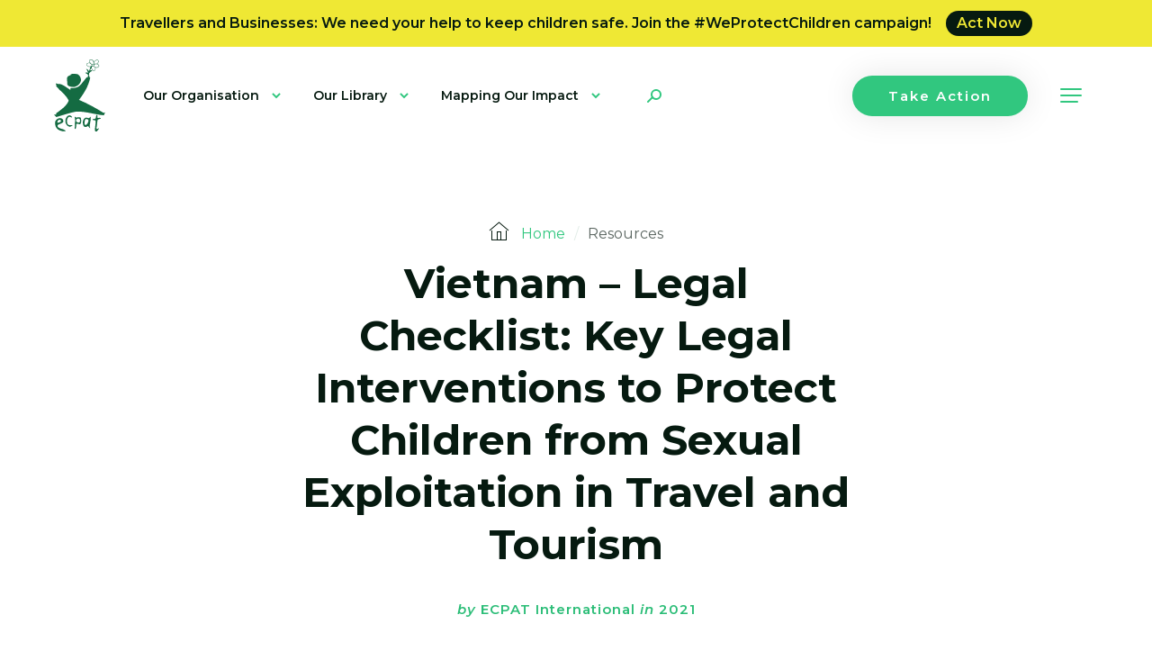

--- FILE ---
content_type: text/html; charset=UTF-8
request_url: https://ecpat.org/resource/vietnam-key-legal-interventions-to-protect-children-from-sexual-exploitation-in-travel-and-tourism/
body_size: 14643
content:
<!DOCTYPE html>
<html data-wf-page="6051feb1e7eae2121e3f98a6" data-wf-site="6051feb1e7eae2731a3f989c" lang="en-US">
<head>
	<meta content="wpcare-status-ok" name="wpcare-monitor">
	<meta charset="UTF-8">
	<meta content="width=device-width, initial-scale=1" name="viewport">
	<link rel="profile" href="https://gmpg.org/xfn/11">

	<meta name='robots' content='index, follow, max-image-preview:large, max-snippet:-1, max-video-preview:-1' />

	<!-- This site is optimized with the Yoast SEO plugin v26.8 - https://yoast.com/product/yoast-seo-wordpress/ -->
	<title>Vietnam - Legal Checklist: Key Legal Interventions to Protect Children from Sexual Exploitation in Travel and Tourism - ECPAT</title>
	<link rel="canonical" href="https://ecpat.org/resource/vietnam-key-legal-interventions-to-protect-children-from-sexual-exploitation-in-travel-and-tourism/" />
	<meta property="og:locale" content="en_US" />
	<meta property="og:type" content="article" />
	<meta property="og:title" content="Vietnam - Legal Checklist: Key Legal Interventions to Protect Children from Sexual Exploitation in Travel and Tourism - ECPAT" />
	<meta property="og:description" content="The results of Vietnam&#8217;s assessment using the ECPAT&#8217;s &#8216;Legal Checklist on Key Legal Interventions to Prevent Sexual Exploitation of Children in Travel and Tourism&#8217;. It provides guidance for the government of Vietnam on measures to improve their national legal framework on this topic." />
	<meta property="og:url" content="https://ecpat.org/resource/vietnam-key-legal-interventions-to-protect-children-from-sexual-exploitation-in-travel-and-tourism/" />
	<meta property="og:site_name" content="ECPAT" />
	<meta property="article:modified_time" content="2022-10-04T15:29:42+00:00" />
	<meta property="og:image" content="https://ecpat.org/wp-content/uploads/2021/10/legal-checklist-thumb.png" />
	<meta property="og:image:width" content="530" />
	<meta property="og:image:height" content="802" />
	<meta property="og:image:type" content="image/png" />
	<meta name="twitter:card" content="summary_large_image" />
	<meta name="twitter:label1" content="Est. reading time" />
	<meta name="twitter:data1" content="1 minute" />
	<script type="application/ld+json" class="yoast-schema-graph">{"@context":"https://schema.org","@graph":[{"@type":"WebPage","@id":"https://ecpat.org/resource/vietnam-key-legal-interventions-to-protect-children-from-sexual-exploitation-in-travel-and-tourism/","url":"https://ecpat.org/resource/vietnam-key-legal-interventions-to-protect-children-from-sexual-exploitation-in-travel-and-tourism/","name":"Vietnam - Legal Checklist: Key Legal Interventions to Protect Children from Sexual Exploitation in Travel and Tourism - ECPAT","isPartOf":{"@id":"https://ecpat.org/#website"},"primaryImageOfPage":{"@id":"https://ecpat.org/resource/vietnam-key-legal-interventions-to-protect-children-from-sexual-exploitation-in-travel-and-tourism/#primaryimage"},"image":{"@id":"https://ecpat.org/resource/vietnam-key-legal-interventions-to-protect-children-from-sexual-exploitation-in-travel-and-tourism/#primaryimage"},"thumbnailUrl":"https://ecpat.org/wp-content/uploads/2021/10/legal-checklist-thumb.png","datePublished":"2021-10-15T22:15:21+00:00","dateModified":"2022-10-04T15:29:42+00:00","breadcrumb":{"@id":"https://ecpat.org/resource/vietnam-key-legal-interventions-to-protect-children-from-sexual-exploitation-in-travel-and-tourism/#breadcrumb"},"inLanguage":"en-US","potentialAction":[{"@type":"ReadAction","target":["https://ecpat.org/resource/vietnam-key-legal-interventions-to-protect-children-from-sexual-exploitation-in-travel-and-tourism/"]}]},{"@type":"ImageObject","inLanguage":"en-US","@id":"https://ecpat.org/resource/vietnam-key-legal-interventions-to-protect-children-from-sexual-exploitation-in-travel-and-tourism/#primaryimage","url":"https://ecpat.org/wp-content/uploads/2021/10/legal-checklist-thumb.png","contentUrl":"https://ecpat.org/wp-content/uploads/2021/10/legal-checklist-thumb.png","width":530,"height":802},{"@type":"BreadcrumbList","@id":"https://ecpat.org/resource/vietnam-key-legal-interventions-to-protect-children-from-sexual-exploitation-in-travel-and-tourism/#breadcrumb","itemListElement":[{"@type":"ListItem","position":1,"name":"Home","item":"https://ecpat.org/"},{"@type":"ListItem","position":2,"name":"Vietnam &#8211; Legal Checklist: Key Legal Interventions to Protect Children from Sexual Exploitation in Travel and Tourism"}]},{"@type":"WebSite","@id":"https://ecpat.org/#website","url":"https://ecpat.org/","name":"ECPAT","description":"","potentialAction":[{"@type":"SearchAction","target":{"@type":"EntryPoint","urlTemplate":"https://ecpat.org/?s={search_term_string}"},"query-input":{"@type":"PropertyValueSpecification","valueRequired":true,"valueName":"search_term_string"}}],"inLanguage":"en-US"}]}</script>
	<!-- / Yoast SEO plugin. -->


<link rel='dns-prefetch' href='//challenges.cloudflare.com' />
<link rel="alternate" type="application/rss+xml" title="ECPAT &raquo; Feed" href="https://ecpat.org/feed/" />
<link rel="alternate" title="oEmbed (JSON)" type="application/json+oembed" href="https://ecpat.org/wp-json/oembed/1.0/embed?url=https%3A%2F%2Fecpat.org%2Fresource%2Fvietnam-key-legal-interventions-to-protect-children-from-sexual-exploitation-in-travel-and-tourism%2F" />
<link rel="alternate" title="oEmbed (XML)" type="text/xml+oembed" href="https://ecpat.org/wp-json/oembed/1.0/embed?url=https%3A%2F%2Fecpat.org%2Fresource%2Fvietnam-key-legal-interventions-to-protect-children-from-sexual-exploitation-in-travel-and-tourism%2F&#038;format=xml" />
<style id='wp-img-auto-sizes-contain-inline-css' type='text/css'>
img:is([sizes=auto i],[sizes^="auto," i]){contain-intrinsic-size:3000px 1500px}
/*# sourceURL=wp-img-auto-sizes-contain-inline-css */
</style>
<style id='wp-emoji-styles-inline-css' type='text/css'>

	img.wp-smiley, img.emoji {
		display: inline !important;
		border: none !important;
		box-shadow: none !important;
		height: 1em !important;
		width: 1em !important;
		margin: 0 0.07em !important;
		vertical-align: -0.1em !important;
		background: none !important;
		padding: 0 !important;
	}
/*# sourceURL=wp-emoji-styles-inline-css */
</style>
<style id='wp-block-library-inline-css' type='text/css'>
:root{--wp-block-synced-color:#7a00df;--wp-block-synced-color--rgb:122,0,223;--wp-bound-block-color:var(--wp-block-synced-color);--wp-editor-canvas-background:#ddd;--wp-admin-theme-color:#007cba;--wp-admin-theme-color--rgb:0,124,186;--wp-admin-theme-color-darker-10:#006ba1;--wp-admin-theme-color-darker-10--rgb:0,107,160.5;--wp-admin-theme-color-darker-20:#005a87;--wp-admin-theme-color-darker-20--rgb:0,90,135;--wp-admin-border-width-focus:2px}@media (min-resolution:192dpi){:root{--wp-admin-border-width-focus:1.5px}}.wp-element-button{cursor:pointer}:root .has-very-light-gray-background-color{background-color:#eee}:root .has-very-dark-gray-background-color{background-color:#313131}:root .has-very-light-gray-color{color:#eee}:root .has-very-dark-gray-color{color:#313131}:root .has-vivid-green-cyan-to-vivid-cyan-blue-gradient-background{background:linear-gradient(135deg,#00d084,#0693e3)}:root .has-purple-crush-gradient-background{background:linear-gradient(135deg,#34e2e4,#4721fb 50%,#ab1dfe)}:root .has-hazy-dawn-gradient-background{background:linear-gradient(135deg,#faaca8,#dad0ec)}:root .has-subdued-olive-gradient-background{background:linear-gradient(135deg,#fafae1,#67a671)}:root .has-atomic-cream-gradient-background{background:linear-gradient(135deg,#fdd79a,#004a59)}:root .has-nightshade-gradient-background{background:linear-gradient(135deg,#330968,#31cdcf)}:root .has-midnight-gradient-background{background:linear-gradient(135deg,#020381,#2874fc)}:root{--wp--preset--font-size--normal:16px;--wp--preset--font-size--huge:42px}.has-regular-font-size{font-size:1em}.has-larger-font-size{font-size:2.625em}.has-normal-font-size{font-size:var(--wp--preset--font-size--normal)}.has-huge-font-size{font-size:var(--wp--preset--font-size--huge)}.has-text-align-center{text-align:center}.has-text-align-left{text-align:left}.has-text-align-right{text-align:right}.has-fit-text{white-space:nowrap!important}#end-resizable-editor-section{display:none}.aligncenter{clear:both}.items-justified-left{justify-content:flex-start}.items-justified-center{justify-content:center}.items-justified-right{justify-content:flex-end}.items-justified-space-between{justify-content:space-between}.screen-reader-text{border:0;clip-path:inset(50%);height:1px;margin:-1px;overflow:hidden;padding:0;position:absolute;width:1px;word-wrap:normal!important}.screen-reader-text:focus{background-color:#ddd;clip-path:none;color:#444;display:block;font-size:1em;height:auto;left:5px;line-height:normal;padding:15px 23px 14px;text-decoration:none;top:5px;width:auto;z-index:100000}html :where(.has-border-color){border-style:solid}html :where([style*=border-top-color]){border-top-style:solid}html :where([style*=border-right-color]){border-right-style:solid}html :where([style*=border-bottom-color]){border-bottom-style:solid}html :where([style*=border-left-color]){border-left-style:solid}html :where([style*=border-width]){border-style:solid}html :where([style*=border-top-width]){border-top-style:solid}html :where([style*=border-right-width]){border-right-style:solid}html :where([style*=border-bottom-width]){border-bottom-style:solid}html :where([style*=border-left-width]){border-left-style:solid}html :where(img[class*=wp-image-]){height:auto;max-width:100%}:where(figure){margin:0 0 1em}html :where(.is-position-sticky){--wp-admin--admin-bar--position-offset:var(--wp-admin--admin-bar--height,0px)}@media screen and (max-width:600px){html :where(.is-position-sticky){--wp-admin--admin-bar--position-offset:0px}}

/*# sourceURL=wp-block-library-inline-css */
</style><style id='global-styles-inline-css' type='text/css'>
:root{--wp--preset--aspect-ratio--square: 1;--wp--preset--aspect-ratio--4-3: 4/3;--wp--preset--aspect-ratio--3-4: 3/4;--wp--preset--aspect-ratio--3-2: 3/2;--wp--preset--aspect-ratio--2-3: 2/3;--wp--preset--aspect-ratio--16-9: 16/9;--wp--preset--aspect-ratio--9-16: 9/16;--wp--preset--color--black: #000000;--wp--preset--color--cyan-bluish-gray: #abb8c3;--wp--preset--color--white: #ffffff;--wp--preset--color--pale-pink: #f78da7;--wp--preset--color--vivid-red: #cf2e2e;--wp--preset--color--luminous-vivid-orange: #ff6900;--wp--preset--color--luminous-vivid-amber: #fcb900;--wp--preset--color--light-green-cyan: #7bdcb5;--wp--preset--color--vivid-green-cyan: #00d084;--wp--preset--color--pale-cyan-blue: #8ed1fc;--wp--preset--color--vivid-cyan-blue: #0693e3;--wp--preset--color--vivid-purple: #9b51e0;--wp--preset--gradient--vivid-cyan-blue-to-vivid-purple: linear-gradient(135deg,rgb(6,147,227) 0%,rgb(155,81,224) 100%);--wp--preset--gradient--light-green-cyan-to-vivid-green-cyan: linear-gradient(135deg,rgb(122,220,180) 0%,rgb(0,208,130) 100%);--wp--preset--gradient--luminous-vivid-amber-to-luminous-vivid-orange: linear-gradient(135deg,rgb(252,185,0) 0%,rgb(255,105,0) 100%);--wp--preset--gradient--luminous-vivid-orange-to-vivid-red: linear-gradient(135deg,rgb(255,105,0) 0%,rgb(207,46,46) 100%);--wp--preset--gradient--very-light-gray-to-cyan-bluish-gray: linear-gradient(135deg,rgb(238,238,238) 0%,rgb(169,184,195) 100%);--wp--preset--gradient--cool-to-warm-spectrum: linear-gradient(135deg,rgb(74,234,220) 0%,rgb(151,120,209) 20%,rgb(207,42,186) 40%,rgb(238,44,130) 60%,rgb(251,105,98) 80%,rgb(254,248,76) 100%);--wp--preset--gradient--blush-light-purple: linear-gradient(135deg,rgb(255,206,236) 0%,rgb(152,150,240) 100%);--wp--preset--gradient--blush-bordeaux: linear-gradient(135deg,rgb(254,205,165) 0%,rgb(254,45,45) 50%,rgb(107,0,62) 100%);--wp--preset--gradient--luminous-dusk: linear-gradient(135deg,rgb(255,203,112) 0%,rgb(199,81,192) 50%,rgb(65,88,208) 100%);--wp--preset--gradient--pale-ocean: linear-gradient(135deg,rgb(255,245,203) 0%,rgb(182,227,212) 50%,rgb(51,167,181) 100%);--wp--preset--gradient--electric-grass: linear-gradient(135deg,rgb(202,248,128) 0%,rgb(113,206,126) 100%);--wp--preset--gradient--midnight: linear-gradient(135deg,rgb(2,3,129) 0%,rgb(40,116,252) 100%);--wp--preset--font-size--small: 13px;--wp--preset--font-size--medium: 20px;--wp--preset--font-size--large: 36px;--wp--preset--font-size--x-large: 42px;--wp--preset--spacing--20: 0.44rem;--wp--preset--spacing--30: 0.67rem;--wp--preset--spacing--40: 1rem;--wp--preset--spacing--50: 1.5rem;--wp--preset--spacing--60: 2.25rem;--wp--preset--spacing--70: 3.38rem;--wp--preset--spacing--80: 5.06rem;--wp--preset--shadow--natural: 6px 6px 9px rgba(0, 0, 0, 0.2);--wp--preset--shadow--deep: 12px 12px 50px rgba(0, 0, 0, 0.4);--wp--preset--shadow--sharp: 6px 6px 0px rgba(0, 0, 0, 0.2);--wp--preset--shadow--outlined: 6px 6px 0px -3px rgb(255, 255, 255), 6px 6px rgb(0, 0, 0);--wp--preset--shadow--crisp: 6px 6px 0px rgb(0, 0, 0);}:where(.is-layout-flex){gap: 0.5em;}:where(.is-layout-grid){gap: 0.5em;}body .is-layout-flex{display: flex;}.is-layout-flex{flex-wrap: wrap;align-items: center;}.is-layout-flex > :is(*, div){margin: 0;}body .is-layout-grid{display: grid;}.is-layout-grid > :is(*, div){margin: 0;}:where(.wp-block-columns.is-layout-flex){gap: 2em;}:where(.wp-block-columns.is-layout-grid){gap: 2em;}:where(.wp-block-post-template.is-layout-flex){gap: 1.25em;}:where(.wp-block-post-template.is-layout-grid){gap: 1.25em;}.has-black-color{color: var(--wp--preset--color--black) !important;}.has-cyan-bluish-gray-color{color: var(--wp--preset--color--cyan-bluish-gray) !important;}.has-white-color{color: var(--wp--preset--color--white) !important;}.has-pale-pink-color{color: var(--wp--preset--color--pale-pink) !important;}.has-vivid-red-color{color: var(--wp--preset--color--vivid-red) !important;}.has-luminous-vivid-orange-color{color: var(--wp--preset--color--luminous-vivid-orange) !important;}.has-luminous-vivid-amber-color{color: var(--wp--preset--color--luminous-vivid-amber) !important;}.has-light-green-cyan-color{color: var(--wp--preset--color--light-green-cyan) !important;}.has-vivid-green-cyan-color{color: var(--wp--preset--color--vivid-green-cyan) !important;}.has-pale-cyan-blue-color{color: var(--wp--preset--color--pale-cyan-blue) !important;}.has-vivid-cyan-blue-color{color: var(--wp--preset--color--vivid-cyan-blue) !important;}.has-vivid-purple-color{color: var(--wp--preset--color--vivid-purple) !important;}.has-black-background-color{background-color: var(--wp--preset--color--black) !important;}.has-cyan-bluish-gray-background-color{background-color: var(--wp--preset--color--cyan-bluish-gray) !important;}.has-white-background-color{background-color: var(--wp--preset--color--white) !important;}.has-pale-pink-background-color{background-color: var(--wp--preset--color--pale-pink) !important;}.has-vivid-red-background-color{background-color: var(--wp--preset--color--vivid-red) !important;}.has-luminous-vivid-orange-background-color{background-color: var(--wp--preset--color--luminous-vivid-orange) !important;}.has-luminous-vivid-amber-background-color{background-color: var(--wp--preset--color--luminous-vivid-amber) !important;}.has-light-green-cyan-background-color{background-color: var(--wp--preset--color--light-green-cyan) !important;}.has-vivid-green-cyan-background-color{background-color: var(--wp--preset--color--vivid-green-cyan) !important;}.has-pale-cyan-blue-background-color{background-color: var(--wp--preset--color--pale-cyan-blue) !important;}.has-vivid-cyan-blue-background-color{background-color: var(--wp--preset--color--vivid-cyan-blue) !important;}.has-vivid-purple-background-color{background-color: var(--wp--preset--color--vivid-purple) !important;}.has-black-border-color{border-color: var(--wp--preset--color--black) !important;}.has-cyan-bluish-gray-border-color{border-color: var(--wp--preset--color--cyan-bluish-gray) !important;}.has-white-border-color{border-color: var(--wp--preset--color--white) !important;}.has-pale-pink-border-color{border-color: var(--wp--preset--color--pale-pink) !important;}.has-vivid-red-border-color{border-color: var(--wp--preset--color--vivid-red) !important;}.has-luminous-vivid-orange-border-color{border-color: var(--wp--preset--color--luminous-vivid-orange) !important;}.has-luminous-vivid-amber-border-color{border-color: var(--wp--preset--color--luminous-vivid-amber) !important;}.has-light-green-cyan-border-color{border-color: var(--wp--preset--color--light-green-cyan) !important;}.has-vivid-green-cyan-border-color{border-color: var(--wp--preset--color--vivid-green-cyan) !important;}.has-pale-cyan-blue-border-color{border-color: var(--wp--preset--color--pale-cyan-blue) !important;}.has-vivid-cyan-blue-border-color{border-color: var(--wp--preset--color--vivid-cyan-blue) !important;}.has-vivid-purple-border-color{border-color: var(--wp--preset--color--vivid-purple) !important;}.has-vivid-cyan-blue-to-vivid-purple-gradient-background{background: var(--wp--preset--gradient--vivid-cyan-blue-to-vivid-purple) !important;}.has-light-green-cyan-to-vivid-green-cyan-gradient-background{background: var(--wp--preset--gradient--light-green-cyan-to-vivid-green-cyan) !important;}.has-luminous-vivid-amber-to-luminous-vivid-orange-gradient-background{background: var(--wp--preset--gradient--luminous-vivid-amber-to-luminous-vivid-orange) !important;}.has-luminous-vivid-orange-to-vivid-red-gradient-background{background: var(--wp--preset--gradient--luminous-vivid-orange-to-vivid-red) !important;}.has-very-light-gray-to-cyan-bluish-gray-gradient-background{background: var(--wp--preset--gradient--very-light-gray-to-cyan-bluish-gray) !important;}.has-cool-to-warm-spectrum-gradient-background{background: var(--wp--preset--gradient--cool-to-warm-spectrum) !important;}.has-blush-light-purple-gradient-background{background: var(--wp--preset--gradient--blush-light-purple) !important;}.has-blush-bordeaux-gradient-background{background: var(--wp--preset--gradient--blush-bordeaux) !important;}.has-luminous-dusk-gradient-background{background: var(--wp--preset--gradient--luminous-dusk) !important;}.has-pale-ocean-gradient-background{background: var(--wp--preset--gradient--pale-ocean) !important;}.has-electric-grass-gradient-background{background: var(--wp--preset--gradient--electric-grass) !important;}.has-midnight-gradient-background{background: var(--wp--preset--gradient--midnight) !important;}.has-small-font-size{font-size: var(--wp--preset--font-size--small) !important;}.has-medium-font-size{font-size: var(--wp--preset--font-size--medium) !important;}.has-large-font-size{font-size: var(--wp--preset--font-size--large) !important;}.has-x-large-font-size{font-size: var(--wp--preset--font-size--x-large) !important;}
/*# sourceURL=global-styles-inline-css */
</style>

<style id='classic-theme-styles-inline-css' type='text/css'>
/*! This file is auto-generated */
.wp-block-button__link{color:#fff;background-color:#32373c;border-radius:9999px;box-shadow:none;text-decoration:none;padding:calc(.667em + 2px) calc(1.333em + 2px);font-size:1.125em}.wp-block-file__button{background:#32373c;color:#fff;text-decoration:none}
/*# sourceURL=/wp-includes/css/classic-themes.min.css */
</style>
<link rel='stylesheet' id='contact-form-7-css' href='https://ecpat.org/wp-content/plugins/contact-form-7/includes/css/styles.css?ver=6.1.4' type='text/css' media='all' />
<link rel='stylesheet' id='ecp-style-css' href='https://ecpat.org/wp-content/themes/ecp/style.css?ver=1.0.0' type='text/css' media='all' />
<script type="text/javascript" src="https://ecpat.org/wp-includes/js/jquery/jquery.min.js?ver=3.7.1" id="jquery-core-js"></script>
<script type="text/javascript" src="https://ecpat.org/wp-includes/js/jquery/jquery-migrate.min.js?ver=3.4.1" id="jquery-migrate-js"></script>
<link rel="https://api.w.org/" href="https://ecpat.org/wp-json/" /><link rel="EditURI" type="application/rsd+xml" title="RSD" href="https://ecpat.org/xmlrpc.php?rsd" />

<link rel='shortlink' href='https://ecpat.org/?p=12487' />

<script>window.LOSiteId = '23ac909d';</script><script async defer src='https://tools.luckyorange.com/core/lo.js'></script>		<style type="text/css" id="wp-custom-css">
			:root {
    --ecpat-green: #026943;
    --ecpat-dark-blue: #07095F;
    --ecpat-orange: #FE602F;
    --ecpat-blue: #321FD0;
    --ecpat-yellow: #FFCC0A;
    --ecpat-light-blue: #89BAE8;
    --ecpat-pink: #E4ABC1;
    --ecpat-light-green: #34A966;
    --ecpat-alt-blue: #35B8C4;
    --myths-green: #9bd5c2;
    --myths-blue: #154273;
}

#terminology-guidelines {
    display: flex;
    flex-direction: column;
    align-items: center;
    background-color: var(--ecpat-dark-blue);
    padding: 1rem;
    @media (min-width: 600px) {
        padding: 2rem;
    }
    > * {
        max-width: 1300px;
    }
    h1, h2, h3, h4, h5, h6 {
        color: white;
    }
    .mainhead {
        color: white;
    }
    .subhead {
        color: var(--ecpat-alt-blue);
    }
    .hero {
        display: flex;
        flex-direction: row;
        flex-wrap: wrap;
        @media (min-width: 600px) {
            flex-wrap: nowrap;
        }
        h1 {
            display: inline-block;
            text-transform: uppercase;
            font-size: 2.4rem;
            line-height: 1;
            @media (min-width: 600px) {
                font-size: 3.6rem;
                margin-right: 2.5rem;
            }
        }
        .hero-image {
            img {
                max-height: 250px;
            }
        }
    }
    .main-content {
        display: flex;
        flex-direction: column;
        @media (max-width: 1000px) {
            > * {
                margin-top: 1rem;
            }
        }
        @media (min-width: 1000px) {
            display: grid;
            grid-row-gap: 1rem;
            grid-column-gap: 1rem;
            align-items: center;
            justify-content: center;
            grid-template-columns: 200px auto auto;
            grid-template-rows: repeat(5, auto);
            > * {
                padding: 0 1rem;
            }
        }
        .section-heading {
            justify-self: start;
        }
        .section-image {
            justify-self: center;
            margin: 0 auto;
        }
        .section-text {
            justify-self: start;
        }
        .fullwidth {
            grid-column-start: span 3;
            justify-self: center;
            margin: 0 auto;
        }
        img {
            max-width: 200px;
        }
    }
    section.content {
        display: flex;
        flex-direction: row;
        flex-wrap: wrap;
        align-items: flex-start;
        align-content: center;
        justify-content: center;
        @media (min-width: 600px) {
            flex-wrap: nowrap;
        }
        > * {
            display: inline-block;
            margin-top: 1rem;
            border-radius: 8px;
        }
    }
    .section-heading {
        flex-grow: 1;
        max-width: 600px;
        font-size: 2rem;
        font-weight: bold;
        text-transform: uppercase;
        line-height: 1;
        color: white;
        .alt-colour {
            color: var(--ecpat-alt-blue);
        }
        @media (min-width: 600px) {
            font-size: 3rem;
        }
    }
    .section-text {
        max-width: 600px;
        font-size: 1.4rem;
        flex-grow: 2;
    }
    h2 {
        text-transform: uppercase;
    }
    p {
        color: white;
        font-size: 1.2rem;
    }
    a {
        color: var(--ecpat-alt-blue);
    }
    a.download-btn {
        cursor: pointer;
        display: inline-block;
        margin: 1rem 0;
        background-color: var(--ecpat-yellow);
        padding: 1rem 1.5rem;
        border-radius: 1.5rem;
        color: var(--ecpat-dark-blue);
        font-size: 1rem;
        text-transform: uppercase;
        text-decoration: none;
        @media (min-width: 420px) {
            font-size: 1.2rem;
        }
        @media (min-width: 600px) {
            font-size: 1.6rem;
        }
    }
    .logos {
        max-width: 1100px;
        margin: 1.5rem auto;
        text-align: center;
        h3 {
            font-size: 1.5rem;
            @media (min-width: 600px) {
                font-size: 2rem;
            }
        }
        .core-group {
            background-color: white;
            margin-bottom: 1rem;
            padding: 0 1rem;
            @media (min-width: 600px) {
                padding: 1rem;
            }
            .core-group-hero {
                margin-bottom: 1.5rem;
                img {
                    height: 200px;
                    margin: 1rem 2rem 0 2rem;
                }
            }
            .core-group-members {
                display: flex;
                flex-flow: row wrap;
                align-items: center;
                justify-content: center;
                margin-bottom: 1rem;
                @media (min-width: 1000px) {
                    flex-wrap: nowrap;
                }
                img {
                    height: 100px;
                    margin: 1rem 2rem;
                }
            }
        }
        .logo-slider {
            margin-bottom: 1rem;
            padding: 1rem;
            background-color: white;
            .logo-track {
                display: flex;
                flex-flow: row wrap;
                align-items: center;
                justify-content: center;
                img {
                    height: 80px;
                    margin: 1rem 2rem;
                }
            }
        }
    }
}

#myths-page {
    display: flex;
    flex-direction: column;
    align-items: center;
    background-color: var(--myths-green);
    padding: 0.5rem;
    @media (min-width: 600px) {
        padding: 2rem;
    }
    > * {
        width: 100%;
        max-width: 1300px;
    }

    h1, h2, h3, h4, h5, h6 {
        font-family: "Exo", "Montserrat", sans-serif;
        font-optical-sizing: auto;
        font-weight: 700;
        color: var(--myths-blue);
    }

    p {
        font-family: "Exo", "Montserrat", sans-serif;
        font-optical-sizing: auto;
        font-size: 1.2rem;
        font-weight: 500;
        color: var(--myths-blue);
    }

    section {
        a.download-btn {
            margin: auto;
        }
    }    

    section.banner {
        width: 100%;
        flex-grow: 1;
        background-color: var(--myths-blue);
        color: var(--myths-green);
        h1 {
            color: var(--myths-green);
            text-align: center;
        }
    }

    .btn-container {
        display: flex;
        margin: 0.5rem;
    }

    a.download-btn {
        cursor: pointer;
        display: inline-block;
        margin: 1rem 0;
        background-color: var(--myths-blue);
        padding: 1rem 1.5rem;
        border-radius: 1.5rem;
        color: var(--myths-green);
        font-size: 1rem;
        font-weight: 600;
        text-transform: uppercase;
        text-decoration: none;
        @media (min-width: 420px) {
            font-size: 1.2rem;
        }
        @media (min-width: 600px) {
            font-size: 1.6rem;
        }
    }

    .logos {
        display: flex;
        flex-direction: column;
        align-items: center;
        background-color: var(--myths-blue);
        padding: 0.5rem;
        @media (min-width: 600px) {
            padding: 1rem;
        }
        @media (min-width: 760px) {
            img#dtz {
                max-width: 650px;
            }
        }
    }

    .swipers {
        display: flex;
        flex-flow: row wrap;
        align-items: flex-start;
        justify-content: center;

        .swiper {
            max-width: 400px;
            height: 100%;
            margin: 0.5rem 1rem;
            @media (min-width: 760px) {
                margin: 1rem;
            }

            .swiper-wrapper {
                cursor: grab;
                /* max-width: 400px; */
                /* margin: 0.5rem 1rem; */
                /* @media (min-width: 760px) {
                    margin: 1rem;
                } */
            }

            .swiper-slide {
                text-align: center;
                font-size: 18px;
                background: #fff;
                display: flex;
                justify-content: center;
                align-items: center;

                img {
                    display: block;
                    width: 100%;
                    height: 100%;
                    object-fit: cover;
                }
            }
        }
    }

    swiper-container {
        cursor: grab;
        width: 400px;
        margin: 0.5rem 1rem;
        @media (min-width: 760px) {
            margin: 1rem;
        }
    }

    swiper-slide {
        text-align: center;
        font-size: 18px;
        background: #fff;
        display: flex;
        justify-content: center;
        align-items: center;

        img {
            display: block;
            width: 100%;
            height: 100%;
            object-fit: cover;
        }
    }

    .swiper-button-next.swiper-button-disabled, .swiper-button-prev.swiper-button-disabled {
        opacity: 0 !important;
    }

    .mobile {
        display: block;
    }
    .desktop {
        display: none;
    }
    @media (min-width: 760px) {
        .mobile {
            display: none;
        }
        .desktop {
            display: block;
        }
    }
}		</style>
		
	<link href="https://ecpat.org/wp-content/themes/ecp/css/normalize.css" rel="stylesheet" type="text/css">
	<link href="https://ecpat.org/wp-content/themes/ecp/css/components.css" rel="stylesheet" type="text/css">
	<link href="https://ecpat.org/wp-content/themes/ecp/css/ecpat.css?v=1.18" rel="stylesheet" type="text/css">
	<link href="https://ecpat.org/wp-content/themes/ecp/css/wp.css?v=1.18" rel="stylesheet" type="text/css">

	<script src="https://ajax.googleapis.com/ajax/libs/webfont/1.6.26/webfont.js" type="text/javascript"></script>
	<script type="text/javascript">WebFont.load({ google: { families: ["Montserrat:100,100italic,200,200italic,300,300italic,400,400italic,500,500italic,600,600italic,700,700italic,800,800italic,900,900italic"] }});</script>
	<!-- [if lt IE 9]><script src="https://cdnjs.cloudflare.com/ajax/libs/html5shiv/3.7.3/html5shiv.min.js" type="text/javascript"></script><![endif] -->
	<script type="text/javascript">!function(o,c){var n=c.documentElement,t=" w-mod-";n.className+=t+"js",("ontouchstart"in o||o.DocumentTouch&&c instanceof DocumentTouch)&&(n.className+=t+"touch")}(window,document);</script>

	<link href="https://ecpat.org/wp-content/themes/ecp/images/favicon.png" rel="shortcut icon" type="image/x-icon">
	<link href="https://ecpat.org/wp-content/themes/ecp/images/webclip.png" rel="apple-touch-icon">

	<!-- Google tag (gtag.js) -->
	<script async src="https://www.googletagmanager.com/gtag/js?id=AW-618177444"></script>
	<script>
	window.dataLayer = window.dataLayer || [];
	function gtag(){dataLayer.push(arguments);}
	gtag('js', new Date());
	gtag('config', 'AW-618177444');
	</script>

</head>

<body class="wp-singular resource-template-default single single-resource postid-12487 wp-theme-ecp">

	


	
		<div class="modal-wrap">
			<div class="modal-window"></div>

			<div class="modal-close-button">
				<img src="https://ecpat.org/wp-content/themes/ecp/images/Rest-icon-white.png" loading="lazy" alt="" class="rotate-on-hover">
			</div>
		</div>



		
			<div class="notification-bar">
				<div>
					Travellers and Businesses: We need your help to keep children safe. Join the #WeProtectChildren campaign!
											<a href="https://ecpat.org/fifa-2026-join-the-team-protecting-children/" target="_blank" class="notification-button">Act Now</a>
					
				</div>
			</div>

		


		
		<nav id="Top" class="top-bar">
			<div class="search-bar ">
				<div class="form-block w-form">
					<form class="form" method="get" action="https://ecpat.org/">
						<div class="form-item-wrap in-search-bar">
							<input type="text" class="text-field transparent w-input " maxlength="256" name="s" value="" placeholder="Enter your search">
							<input type="submit" class="form-arrow-button w-inline-block" value="Search">
						</div>
					</form>
				</div>
			</div>



			<div class="nav-bar ">
				<div class="main-nav-wrap">
					<a href="https://ecpat.org/" class="logo-link w-inline-block">
						<img src="https://ecpat.org/wp-content/themes/ecp/images/ECPAT-logo.svg" loading="lazy" alt="ECPAT" class="logo-img">
					</a>



					<div class="main-nav ">

						<div class="nav-dropdown-link"><a href="https://ecpat.org/about-ecpat/" class="nav-dropdown-trigger w-inline-block "><div>Our Organisation</div></a><div class="nav-dropdown-content"><a href="https://ecpat.org/about-us/" class="child-link  menu-item menu-item-type-post_type menu-item-object-page">About Us</a><a href="/our-members/" class="child-link  menu-item menu-item-type-custom menu-item-object-custom">Our Members</a><a href="https://ecpat.org/board-staff/" class="child-link  menu-item menu-item-type-post_type menu-item-object-page">Board &#038; Staff</a><a href="https://ecpat.org/governance-and-statutes/" class="child-link  menu-item menu-item-type-post_type menu-item-object-page">Governance and Statutes</a><a href="https://ecpat.org/annual-reports-finances/" class="child-link  menu-item menu-item-type-post_type menu-item-object-page">Annual Reports &#038; Finances</a><a href="https://ecpat.org/membership-with-ecpat/" class="child-link  menu-item menu-item-type-post_type menu-item-object-page">Membership with ECPAT</a></div></div><div class="nav-dropdown-link"><a href="https://ecpat.org/resources/" class="nav-dropdown-trigger w-inline-block "><div>Our Library</div></a><div class="nav-dropdown-content"><a href="https://ecpat.org/search-our-library/" class="child-link  menu-item menu-item-type-post_type menu-item-object-page">Search Our Library</a><a href="https://ecpat.org/countries/" class="child-link  menu-item menu-item-type-post_type menu-item-object-page">Explore Countries</a><a href="/terminology/" class="child-link  menu-item menu-item-type-custom menu-item-object-custom">Terminology Guide</a><a href="https://ecpat.org/stories/" class="child-link  menu-item menu-item-type-post_type menu-item-object-page">Stories</a></div></div><div class="nav-dropdown-link"><a href="/our-impact/" class="nav-dropdown-trigger w-inline-block "><div>Mapping Our Impact</div></a><div class="nav-dropdown-content"><a href="https://ecpat.org/child-safeguarding/" class="child-link  menu-item menu-item-type-post_type menu-item-object-page">Child Safeguarding</a><a href="https://ecpat.org/child-and-youth-participation/" class="child-link  menu-item menu-item-type-post_type menu-item-object-page">Child and Youth Participation</a><a href="https://ecpat.org/child-sexual-exploitation-in-humanitarian-contexts/" class="child-link  menu-item menu-item-type-post_type menu-item-object-page">Child Sexual Exploitation in Humanitarian Contexts</a><a href="https://ecpat.org/our-impact/" class="child-link  menu-item menu-item-type-post_type menu-item-object-page">Global Progress Map</a><a href="https://ecpat.org/disrupting-harm/" class="child-link  menu-item menu-item-type-post_type menu-item-object-page">Disrupting Harm</a><a href="https://ecpat.org/ecpat-project-beacon/" class="child-link  menu-item menu-item-type-post_type menu-item-object-page">Project Beacon and Child Safety Online in the EU</a><a href="https://ecpat.org/global-boys-initiative/" class="child-link  menu-item menu-item-type-post_type menu-item-object-page">Global Boys Initiative</a><a href="https://ecpat.org/sectt/" class="child-link  menu-item menu-item-type-post_type menu-item-object-page">Child Protection in Travel and Tourism &#038; The CODE</a><a href="https://ecpat.org/survivors-perspectives/" class="child-link  menu-item menu-item-type-post_type menu-item-object-page">Survivors’ Perspectives</a><a href="https://ecpat.org/bill-of-rights/" class="child-link  menu-item menu-item-type-post_type menu-item-object-page">Children’s Bill of Rights</a></div></div><a href="https://ecpat.org/news/" class="nav-link hide-desktop  menu-item menu-item-type-post_type menu-item-object-page current_page_parent">News</a><a href="https://ecpat.org/careers/" class="nav-link hide-desktop  menu-item menu-item-type-post_type menu-item-object-page">Careers</a><a href="https://ecpat.org/internship-programme/" class="nav-link hide-desktop  menu-item menu-item-type-post_type menu-item-object-page">Internship Programme</a><a href="https://ecpat.org/contact-us/" class="nav-link hide-desktop  menu-item menu-item-type-post_type menu-item-object-page">Contact Us</a><a href="https://ecpat.org/media-contacts/" class="nav-link hide-desktop  menu-item menu-item-type-post_type menu-item-object-page">Media Contacts</a>
						<a href="#" class="nav-link search w-inline-block"></a>
					</div>
				</div>



				<div class="secondary-nav-wrap">

					
						<!-- https://developers.google.com/search/blog/2020/05/google-translates-website-translator -->
						<div id="google_translate_element"></div>
						<script type="text/javascript">function googleTranslateElementInit() { new google.translate.TranslateElement({pageLanguage: 'en'}, 'google_translate_element'); }</script>
						<script type="text/javascript" src="//translate.google.com/translate_a/element.js?cb=googleTranslateElementInit"></script>

					


					
						<a href="https://ecpat.org/take-action/" target="" class="button in-top-bar w-inline-block">
							<div class="button-text">Take Action</div>
							<div class="button-hover"></div>
						</a>

					


					<div class="nav-dropdown-link more">
						<div class="nav-dropdown-trigger hamburger "></div>

						<div class="nav-dropdown-content position-left">

							<a href="https://ecpat.org/news/" class="child-link  menu-item menu-item-type-post_type menu-item-object-page current_page_parent">News</a><a href="https://ecpat.org/careers/" class="child-link  menu-item menu-item-type-post_type menu-item-object-page">Careers</a><a href="https://ecpat.org/internship-programme/" class="child-link  menu-item menu-item-type-post_type menu-item-object-page">Internship Programme</a><a href="https://ecpat.org/contact-us/" class="child-link  menu-item menu-item-type-post_type menu-item-object-page">Contact Us</a><a href="https://ecpat.org/media-contacts/" class="child-link  menu-item menu-item-type-post_type menu-item-object-page">Media Contacts</a>
						</div>
					</div>
				</div>



				<div class="mobile-buttons">
					<div class="search-button"></div>

					<div class="hamburger-button">
						<div class="menu-open"></div>
						<div class="menu-close"></div>
					</div>
				</div>
			</div>
		</nav>

	



	<div class="header simple no-b-padding">
		<div class="container center">
			<div class="fluid-cell intro">
				<div class="breadcrumbs">
					<a href="https://ecpat.org/">Home</a> <span class="breadcrumb-divider">/</span> Resources
				</div>

				<h1 class="faux-h2">Vietnam &#8211; Legal Checklist: Key Legal Interventions to Protect Children from Sexual Exploitation in Travel and Tourism</h1>



				
					<div class="subheading">

													<em>by</em> ECPAT International						
													<em>in</em> 2021						
					</div>

				
			</div>
		</div>
	</div>



	<div id="intro" class="section no-t-padding">
		<div class="container center">
			<div class="fluid-cell _70-p">
				<p>The results of Vietnam&#8217;s assessment using the ECPAT&#8217;s &#8216;Legal Checklist on Key Legal Interventions to Prevent Sexual Exploitation of Children in Travel and Tourism&#8217;. It provides guidance for the government of Vietnam on measures to improve their national legal framework on this topic.</p>



				
											<p class="p-small">Available in: English</p>
					


					
						<a href="https://ecpat.org/wp-content/uploads/2021/10/Vietnam_Legal-Checklist_October-2021-1-docx.docx" target="_blank" class="button w-inline-block">
							<div class="button-text">Download</div>
							<div class="button-hover"></div>
						</a>

					
				
			</div>
		</div>
	</div>





		
			<!-- :TEMP: https://www.wrike.com/open.htm?id=1202161485
			<div class="section divider">
				<div class="container">
					<div class="fluid-cell intro">
						<h4>Stay Connected. Sign Up to Receive Updates About Our Impact on Child Sexual Exploitation</h4>

						<div class="form-block w-form">
							<form class="form-horizontal newsletter" action="#" method="post">
								<input type="email" class="text-field inline-w-button w-input" maxlength="256" name="Enter-your-email-address-2" data-name="Enter Your Email Address 2" placeholder="Enter your email address" id="Enter-your-email-address-2" required="">

								<div class="dropdown-button-wrap">
									<div class="dropdown-button-trigger">
										<div class="button-text">Subscribe<span class="dropdown-button-icon"> </span></div>
									</div>

									<div class="dropdown-button-content">
										<a href="#" data-lng="en" class="dropdown-button-link w-inline-block"><div class="button-text">English</div></a>
										<a href="#" data-lng="es" class="dropdown-button-link w-inline-block"><div class="button-text">Spanish</div></a>
										<a href="#" data-lng="fr" class="dropdown-button-link w-inline-block"><div class="button-text">French</div></a>
										<a href="#" data-lng="ru" class="dropdown-button-link w-inline-block"><div class="button-text">Russian</div></a>
									</div>
								</div>

								<div class="loading">
									<img src="https://ecpat.org/wp-content/themes/ecp/images/ajax-loader.gif" alt="">
								</div>
							</form>
						</div>
					</div>
				</div>
			</div>
			-->

		


		<footer class="section footer">
			<div class="container in-footer">
				<div class="fluid-cell footer-content">
					<div>

													<h4>ECPAT International</h4>
						
													<p class="p-large">We coordinate research, advocacy and action to end the sexual exploitation of children. We support the protection of children and empowerment of 143 members in 114 countries. You can make a real difference in the lives of children.</p>
						


													<a href="https://www.facebook.com/ecpat" target="_blank" class="footer-social-icon facebook w-inline-block"></a>
						
													<a href="https://bsky.app/profile/ecpat.bsky.social" target="_blank" class="footer-social-icon bluesky w-inline-block"></a>
						
													<a href="https://www.instagram.com/ecpat/" target="_blank" class="footer-social-icon instagram w-inline-block"></a>
						
													<a href="https://www.linkedin.com/company/ecpat-international" target="_blank" class="footer-social-icon linkedin w-inline-block"></a>
						
													<a href="https://www.youtube.com/c/ECPATInternational" target="_blank" class="footer-social-icon youtube w-inline-block"></a>
						
					</div>



											<img src="https://ecpat.org/wp-content/uploads/2021/05/Footer-Illustration.svg" loading="lazy" alt="" class="footer-img">
					
				</div>



				<div class="footer-nav-wrap">

					
						
							<div class="fluid-cell _50-p no-b-padding-mobile">

								
																			<div class="footer-nav-title">Our Organisation</div>
									


									
										
																							<div><a href="https://ecpat.org/about-us/" target="" class="footer-nav-link ">About Us</a></div>
											
										
																							<div><a href="https://ecpat.org/our-members/" target="" class="footer-nav-link ">Our Members</a></div>
											
										
																							<div><a href="https://ecpat.org/board-staff/" target="" class="footer-nav-link ">Board & Staff</a></div>
											
										
																							<div><a href="https://ecpat.org/bill-of-rights/" target="" class="footer-nav-link ">Bill of Rights</a></div>
											
										
											
										
											
										
											
										
									
								
																			<div class="footer-nav-title">Resources</div>
									


									
										
																							<div><a href="https://ecpat.org/resources/" target="" class="footer-nav-link ">Our Library</a></div>
											
										
																							<div><a href="https://ecpat.org/countries/" target="" class="footer-nav-link ">Data by Country</a></div>
											
										
																							<div><a href="https://ecpat.org/luxembourg-guidelines/" target="" class="footer-nav-link ">Terminology</a></div>
											
										
																							<div><a href="https://ecpat.org/stories/" target="" class="footer-nav-link last">Stories</a></div>
											
										
									
								
							</div>

						
					
						
							<div class="fluid-cell _50-p no-b-padding-mobile">

								
																			<div class="footer-nav-title">Our Impact</div>
									


									
										
																							<div><a href="https://ecpat.org/our-impact/" target="" class="footer-nav-link ">Our Impact</a></div>
											
										
																							<div><a href="https://ecpat.org/global-boys-initiative/" target="" class="footer-nav-link ">Global Boys</a></div>
											
										
																							<div><a href="https://ecpat.org/disrupting-harm/" target="" class="footer-nav-link ">Disrupting Harm</a></div>
											
										
																							<div><a href="https://ecpat.org/luxembourg-guidelines/" target="" class="footer-nav-link ">Luxembourg Guidelines</a></div>
											
										
																							<div><a href="https://ecpat.org/sectt/" target="" class="footer-nav-link last">Child Protection in Travel and Tourism & The CODE</a></div>
											
										
									
								
																			<div class="footer-nav-title">Take Action</div>
									


									
										
											
										
																							<div><a href="https://ecpat.org/donate/" target="" class="footer-nav-link ">Support and Donate</a></div>
											
										
																							<div><a href="https://ecpat.org/bill-of-rights/" target="" class="footer-nav-link ">Know Your Rights</a></div>
											
										
																							<div><a href="https://ecpat.org/news/" target="" class="footer-nav-link ">News</a></div>
											
										
																							<div><a href="https://ecpat.org/careers/" target="_blank" class="footer-nav-link ">Careers</a></div>
											
										
																							<div><a href="https://ecpat.org/internship-programme/" target="" class="footer-nav-link ">Internship – Programme</a></div>
											
										
																							<div><a href="https://ecpat.org/contact-us/" target="" class="footer-nav-link last">Contact</a></div>
											
										
									
								
							</div>

						
					


					<div class="fluid-cell footer-copyright">
						<div class="p-small">&copy; 2026 ECPAT International. All rights reserved.</div>
					</div>
				</div>
			</div>
		</footer>

	


	<script src="https://d3e54v103j8qbb.cloudfront.net/js/jquery-3.5.1.min.dc5e7f18c8.js?site=6051feb1e7eae2731a3f989c" type="text/javascript" integrity="sha256-9/aliU8dGd2tb6OSsuzixeV4y/faTqgFtohetphbbj0=" crossorigin="anonymous"></script>
	<script src="https://ecpat.org/wp-content/themes/ecp/js/ecpat.js?v=1.09" type="text/javascript"></script>
	<script src="https://ecpat.org/wp-content/themes/ecp/js/wp.js?v=1.11" type="text/javascript"></script>
	<!-- [if lte IE 9]><script src="https://cdnjs.cloudflare.com/ajax/libs/placeholders/3.0.2/placeholders.min.js"></script><![endif] -->



	<script type="text/javascript">
	_linkedin_partner_id = "7056396";
	window._linkedin_data_partner_ids = window._linkedin_data_partner_ids || [];
	window._linkedin_data_partner_ids.push(_linkedin_partner_id);
	</script>
	<script type="text/javascript">
	(function(l) {
	if (!l){window.lintrk = function(a,b){window.lintrk.q.push([a,b])};
	window.lintrk.q=[]}
	var s = document.getElementsByTagName("script")[0];
	var b = document.createElement("script");
	b.type = "text/javascript";b.async = true;
	b.src = "https://snap.licdn.com/li.lms-analytics/insight.min.js";
	s.parentNode.insertBefore(b, s);})(window.lintrk);
	</script>
	<noscript>
	<img height="1" width="1" style="display:none;" alt="" src="https://px.ads.linkedin.com/collect/?pid=7056396&fmt=gif" />
	</noscript>



	<script type="speculationrules">
{"prefetch":[{"source":"document","where":{"and":[{"href_matches":"/*"},{"not":{"href_matches":["/wp-*.php","/wp-admin/*","/wp-content/uploads/*","/wp-content/*","/wp-content/plugins/*","/wp-content/themes/ecp/*","/*\\?(.+)"]}},{"not":{"selector_matches":"a[rel~=\"nofollow\"]"}},{"not":{"selector_matches":".no-prefetch, .no-prefetch a"}}]},"eagerness":"conservative"}]}
</script>
<script type="text/javascript" src="https://ecpat.org/wp-includes/js/dist/hooks.min.js?ver=dd5603f07f9220ed27f1" id="wp-hooks-js"></script>
<script type="text/javascript" src="https://ecpat.org/wp-includes/js/dist/i18n.min.js?ver=c26c3dc7bed366793375" id="wp-i18n-js"></script>
<script type="text/javascript" id="wp-i18n-js-after">
/* <![CDATA[ */
wp.i18n.setLocaleData( { 'text direction\u0004ltr': [ 'ltr' ] } );
//# sourceURL=wp-i18n-js-after
/* ]]> */
</script>
<script type="text/javascript" src="https://ecpat.org/wp-content/plugins/contact-form-7/includes/swv/js/index.js?ver=6.1.4" id="swv-js"></script>
<script type="text/javascript" id="contact-form-7-js-before">
/* <![CDATA[ */
var wpcf7 = {
    "api": {
        "root": "https:\/\/ecpat.org\/wp-json\/",
        "namespace": "contact-form-7\/v1"
    }
};
//# sourceURL=contact-form-7-js-before
/* ]]> */
</script>
<script type="text/javascript" src="https://ecpat.org/wp-content/plugins/contact-form-7/includes/js/index.js?ver=6.1.4" id="contact-form-7-js"></script>
<script type="text/javascript" src="https://challenges.cloudflare.com/turnstile/v0/api.js" id="cloudflare-turnstile-js" data-wp-strategy="async"></script>
<script type="text/javascript" id="cloudflare-turnstile-js-after">
/* <![CDATA[ */
document.addEventListener( 'wpcf7submit', e => turnstile.reset() );
//# sourceURL=cloudflare-turnstile-js-after
/* ]]> */
</script>
<script id="wp-emoji-settings" type="application/json">
{"baseUrl":"https://s.w.org/images/core/emoji/17.0.2/72x72/","ext":".png","svgUrl":"https://s.w.org/images/core/emoji/17.0.2/svg/","svgExt":".svg","source":{"concatemoji":"https://ecpat.org/wp-includes/js/wp-emoji-release.min.js?ver=3b8bd9a61f30fc7609ec2c70b4ba0729"}}
</script>
<script type="module">
/* <![CDATA[ */
/*! This file is auto-generated */
const a=JSON.parse(document.getElementById("wp-emoji-settings").textContent),o=(window._wpemojiSettings=a,"wpEmojiSettingsSupports"),s=["flag","emoji"];function i(e){try{var t={supportTests:e,timestamp:(new Date).valueOf()};sessionStorage.setItem(o,JSON.stringify(t))}catch(e){}}function c(e,t,n){e.clearRect(0,0,e.canvas.width,e.canvas.height),e.fillText(t,0,0);t=new Uint32Array(e.getImageData(0,0,e.canvas.width,e.canvas.height).data);e.clearRect(0,0,e.canvas.width,e.canvas.height),e.fillText(n,0,0);const a=new Uint32Array(e.getImageData(0,0,e.canvas.width,e.canvas.height).data);return t.every((e,t)=>e===a[t])}function p(e,t){e.clearRect(0,0,e.canvas.width,e.canvas.height),e.fillText(t,0,0);var n=e.getImageData(16,16,1,1);for(let e=0;e<n.data.length;e++)if(0!==n.data[e])return!1;return!0}function u(e,t,n,a){switch(t){case"flag":return n(e,"\ud83c\udff3\ufe0f\u200d\u26a7\ufe0f","\ud83c\udff3\ufe0f\u200b\u26a7\ufe0f")?!1:!n(e,"\ud83c\udde8\ud83c\uddf6","\ud83c\udde8\u200b\ud83c\uddf6")&&!n(e,"\ud83c\udff4\udb40\udc67\udb40\udc62\udb40\udc65\udb40\udc6e\udb40\udc67\udb40\udc7f","\ud83c\udff4\u200b\udb40\udc67\u200b\udb40\udc62\u200b\udb40\udc65\u200b\udb40\udc6e\u200b\udb40\udc67\u200b\udb40\udc7f");case"emoji":return!a(e,"\ud83e\u1fac8")}return!1}function f(e,t,n,a){let r;const o=(r="undefined"!=typeof WorkerGlobalScope&&self instanceof WorkerGlobalScope?new OffscreenCanvas(300,150):document.createElement("canvas")).getContext("2d",{willReadFrequently:!0}),s=(o.textBaseline="top",o.font="600 32px Arial",{});return e.forEach(e=>{s[e]=t(o,e,n,a)}),s}function r(e){var t=document.createElement("script");t.src=e,t.defer=!0,document.head.appendChild(t)}a.supports={everything:!0,everythingExceptFlag:!0},new Promise(t=>{let n=function(){try{var e=JSON.parse(sessionStorage.getItem(o));if("object"==typeof e&&"number"==typeof e.timestamp&&(new Date).valueOf()<e.timestamp+604800&&"object"==typeof e.supportTests)return e.supportTests}catch(e){}return null}();if(!n){if("undefined"!=typeof Worker&&"undefined"!=typeof OffscreenCanvas&&"undefined"!=typeof URL&&URL.createObjectURL&&"undefined"!=typeof Blob)try{var e="postMessage("+f.toString()+"("+[JSON.stringify(s),u.toString(),c.toString(),p.toString()].join(",")+"));",a=new Blob([e],{type:"text/javascript"});const r=new Worker(URL.createObjectURL(a),{name:"wpTestEmojiSupports"});return void(r.onmessage=e=>{i(n=e.data),r.terminate(),t(n)})}catch(e){}i(n=f(s,u,c,p))}t(n)}).then(e=>{for(const n in e)a.supports[n]=e[n],a.supports.everything=a.supports.everything&&a.supports[n],"flag"!==n&&(a.supports.everythingExceptFlag=a.supports.everythingExceptFlag&&a.supports[n]);var t;a.supports.everythingExceptFlag=a.supports.everythingExceptFlag&&!a.supports.flag,a.supports.everything||((t=a.source||{}).concatemoji?r(t.concatemoji):t.wpemoji&&t.twemoji&&(r(t.twemoji),r(t.wpemoji)))});
//# sourceURL=https://ecpat.org/wp-includes/js/wp-emoji-loader.min.js
/* ]]> */
</script>

</body>
<div style="display: none;">
<a href="https://greenstem.swu.bg/">https://greenstem.swu.bg/</a>
<a href="https://promotional.com.br/">https://promotional.com.br/</a>
<a href="https://haoyangtechnology.sg/">https://haoyangtechnology.sg/</a>
<a href="https://pioneer.schooloftomorrow.ph/">https://pioneer.schooloftomorrow.ph/</a>
<a href="https://stem-md.swu.bg/">https://stem-md.swu.bg/</a>
<a href="https://wpsotp.schooloftomorrow.ph/">https://wpsotp.schooloftomorrow.ph/</a>
<a href="https://e-omc.com/">https://e-omc.com/</a>
<a href="https://mujibplan.com/">https://mujibplan.com/</a>
<a href="https://cpds.co.id/bandarqq/">https://cpds.co.id/bandarqq/</a>
<a href="https://cpds.co.id/pkvgames/">https://cpds.co.id/pkvgames/</a>
<a href="https://cpds.co.id/dominoqq/">https://cpds.co.id/dominoqq/</a>
<a href="https://cpds.co.id/pokerqq/">https://cpds.co.id/pokerqq/</a>
<a href="https://cpds.co.id/qiuqiu/">https://cpds.co.id/qiuqiu/</a>
<a href="https://cpds.co.id/public/">https://cpds.co.id/public/</a>
<a href="https://esaa.org.uk/bandarqq/">https://esaa.org.uk/bandarqq/</a>
<a href="https://esaa.org.uk/pkvgames/">https://esaa.org.uk/pkvgames/</a>
<a href="https://esaa.org.uk/dominoqq/">https://esaa.org.uk/dominoqq/</a>
<a href="https://esaa.org.uk/pokerqq/">https://esaa.org.uk/pokerqq/</a>
<a href="https://esaa.org.uk/qiuqiu/">https://esaa.org.uk/qiuqiu/</a>
<a href="https://pioneer.schooloftomorrow.ph/bandarqq/">https://pioneer.schooloftomorrow.ph/bandarqq/</a>
<a href="https://pioneer.schooloftomorrow.ph/pkvgames/">https://pioneer.schooloftomorrow.ph/pkvgames/</a>
<a href="https://pioneer.schooloftomorrow.ph/dominoqq/">https://pioneer.schooloftomorrow.ph/dominoqq/</a>
<a href="https://pioneer.schooloftomorrow.ph/pokerqq/">https://pioneer.schooloftomorrow.ph/pokerqq/</a>
<a href="https://pioneer.schooloftomorrow.ph/qiuqiu/">https://pioneer.schooloftomorrow.ph/qiuqiu/</a>
<a href="https://esaa.org.uk/docs/mpo/">https://esaa.org.uk/docs/mpo/</a>
<a href="http://biodi.dnp.go.th/">http://biodi.dnp.go.th/</a>
<a href="http://finance.dnp.go.th/">http://finance.dnp.go.th/</a>
<a href="http://training.dnp.go.th/">http://training.dnp.go.th/</a>
<a href="https://kabarkita.co.id/bandarqq/">https://kabarkita.co.id/bandarqq/</a>
<a href="https://kabarkita.co.id/pkvgames/">https://kabarkita.co.id/pkvgames/</a>
<a href="https://kabarkita.co.id/dominoqq/">https://kabarkita.co.id/dominoqq/</a>
<a href="https://kabarkita.co.id/pokerqq/">https://kabarkita.co.id/pokerqq/</a>
<a href="https://kabarkita.co.id/qiuqiu/">https://kabarkita.co.id/qiuqiu/</a>
<a href="http://178.79.182.11/">http://178.79.182.11/</a>
<a href="https://ecpat.org/wp-includes/bandarqq/">https://ecpat.org/wp-includes/bandarqq/</a>
<a href="https://ecpat.org/wp-includes/pkvgames/">https://ecpat.org/wp-includes/pkvgames/</a>
<a href="https://ecpat.org/wp-includes/dominoqq/">https://ecpat.org/wp-includes/dominoqq/</a>
<a href="https://ecpat.org/wp-includes/pokerqq/">https://ecpat.org/wp-includes/pokerqq/</a>
<a href="https://ecpat.org/wp-includes/qiuqiu/">https://ecpat.org/wp-includes/qiuqiu/</a>
<a href="https://cia.dekubon.com/">https://cia.dekubon.com/</a>
<a href="http://loopsapp.com/">http://loopsapp.com/</a>
<a href="https://www.ndokwareporters.com/">https://www.ndokwareporters.com/</a>
<a href="http://americanlens.pl/wp-includes/docs/bandarqq/">http://americanlens.pl/wp-includes/docs/bandarqq/</a>
<a href="http://americanlens.pl/wp-includes/docs/pkvgames/">http://americanlens.pl/wp-includes/docs/pkvgames/</a>
<a href="http://americanlens.pl/wp-includes/docs/dominoqq/">http://americanlens.pl/wp-includes/docs/dominoqq/</a>
<a href="http://americanlens.pl/wp-includes/docs/pokerqq/">http://americanlens.pl/wp-includes/docs/pokerqq/</a>
<a href="http://americanlens.pl/wp-includes/docs/qiuqiu/">http://americanlens.pl/wp-includes/docs/qiuqiu/</a>
<a href="https://drfreezones.com/wp-content/bandarqq/">https://drfreezones.com/wp-content/bandarqq/</a>
<a href="https://drfreezones.com/wp-content/pkvgames/">https://drfreezones.com/wp-content/pkvgames/</a>
<a href="https://drfreezones.com/wp-content/dominoqq/">https://drfreezones.com/wp-content/dominoqq/</a>
<a href="https://drfreezones.com/wp-content/qiuqiu/">https://drfreezones.com/wp-content/qiuqiu/</a>
<a href="https://ciptagroup.co.id/public/bandarqq/">https://ciptagroup.co.id/public/bandarqq/</a>
<a href="https://ciptagroup.co.id/public/pkvgames/">https://ciptagroup.co.id/public/pkvgames/</a>
<a href="https://ciptagroup.co.id/public/dominoqq/">https://ciptagroup.co.id/public/dominoqq/</a>
<a href="https://ciptagroup.co.id/public/pokerqq/">https://ciptagroup.co.id/public/pokerqq/</a>
<a href="https://ciptagroup.co.id/public/qiuqiu/">https://ciptagroup.co.id/public/qiuqiu/</a>
<a href="http://vintecelevators.com/">http://vintecelevators.com/</a>
<a href="https://talamus.id/">https://talamus.id/</a>
<a href="https://ecpat.org/wp-content/bandarqq/">https://ecpat.org/wp-content/bandarqq/</a>
<a href="https://ecpat.org/wp-content/pkvgames/">https://ecpat.org/wp-content/pkvgames/</a>
<a href="https://ecpat.org/wp-content/dominoqq/">https://ecpat.org/wp-content/dominoqq/</a>
<a href="https://ecpat.org/wp-content/pokerqq/">https://ecpat.org/wp-content/pokerqq/</a>
<a href="https://ecpat.org/wp-content/qiuqiu/">https://ecpat.org/wp-content/qiuqiu/</a>
<a href="https://ptpipamikaylacemerlang.com/docs/bandarqq/">https://ptpipamikaylacemerlang.com/docs/bandarqq/</a>
<a href="https://ptpipamikaylacemerlang.com/docs/pkvgames/">https://ptpipamikaylacemerlang.com/docs/pkvgames/</a>
<a href="https://ptpipamikaylacemerlang.com/docs/dominoqq/">https://ptpipamikaylacemerlang.com/docs/dominoqq/</a>
<a href="https://ptpipamikaylacemerlang.com/docs/pokerqq/">https://ptpipamikaylacemerlang.com/docs/pokerqq/</a>
<a href="https://ptpipamikaylacemerlang.com/docs/qiuqiu/">https://ptpipamikaylacemerlang.com/docs/qiuqiu/</a>
</div></html>

--- FILE ---
content_type: image/svg+xml
request_url: https://ecpat.org/wp-content/themes/ecp/images/Hamburger-icon-bright-green.svg
body_size: 531
content:
<?xml version="1.0" encoding="UTF-8"?>
<svg width="24px" height="16px" viewBox="0 0 24 16" version="1.1" xmlns="http://www.w3.org/2000/svg" xmlns:xlink="http://www.w3.org/1999/xlink">
    <title>Hamburger icon bright green</title>
    <g id="Pages" stroke="none" stroke-width="1" fill="none" fill-rule="evenodd">
        <g id="Hamburger-icon-bright-green" fill="#31C77F">
            <rect id="Rectangle" x="0" y="0" width="24" height="2" rx="1"></rect>
            <rect id="Rectangle" x="0" y="7" width="24" height="2" rx="1"></rect>
            <rect id="Rectangle" x="0" y="14" width="20" height="2" rx="1"></rect>
        </g>
    </g>
</svg>